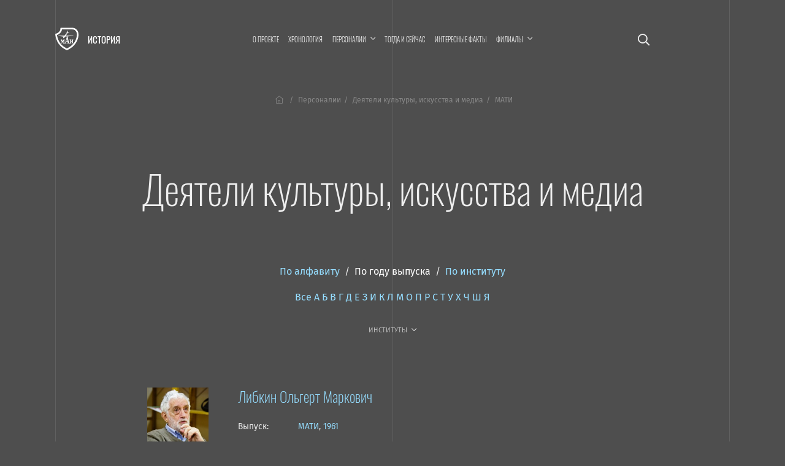

--- FILE ---
content_type: text/html; charset=UTF-8
request_url: https://history.mai.ru/personalities/index.php?letter=%EF%BF%BD%EF%BF%BD&sort=year&fac=5633&section=6399
body_size: 9085
content:
<!DOCTYPE html>
<html lang="ru">
<head>    
    <meta charset="UTF-8">
    <meta http-equiv="X-UA-Compatible" content="IE=edge">
    <meta name="viewport" content="width=device-width, initial-scale=1">
		<meta name="yandex-verification" content="78cb168f309f1de4" />
    <title>Деятели культуры, искусства и медиа</title>
    <!--	<meta name="viewport" content="width=device-width, initial-scale=1, shrink-to-fit=no">-->
	<link rel="stylesheet" href="https://dev.mai.ru/generic/generic.fonts.css">
	<link rel="stylesheet" href="https://dev.mai.ru/generic/vendor/bootstrap/4.3.1/css/bootstrap.min.css">
	<link rel="stylesheet" href="https://dev.mai.ru/generic/vendor/swiper/4.5.0/dist/css/swiper.min.css">
	<script src="https://dev.mai.ru/generic/vendor/jquery/jquery-3.4.1.min.js"></script>
	<script src="https://dev.mai.ru/generic/vendor/bootstrap/4.3.1/js/bootstrap.min.js"></script>
	<script src="https://dev.mai.ru/generic/vendor/swiper/4.5.0/dist/js/swiper.min.js"></script>
	<script src="https://unpkg.com/jarallax@1.10/dist/jarallax.min.js"></script>
	<!-- Include it if you want to use Video parallax -->
	<script src="https://unpkg.com/jarallax@1/dist/jarallax-video.min.js"></script>
	
	<!--photoswipe-->
	
	<link rel="stylesheet" href="https://dev.mai.ru/generic/vendor/photoswipe/4.1.2/photoswipe.css">
	<link rel="stylesheet" href="https://dev.mai.ru/generic/vendor/photoswipe/4.1.2/default-skin/default-skin.css">
	<script async src="https://dev.mai.ru/generic/vendor/photoswipe/4.1.2/photoswipe.js"></script>
	<script async src="https://dev.mai.ru/generic/vendor/photoswipe/4.1.2/photoswipe-ui-default.min.js"></script>
	
	<meta http-equiv="Content-Type" content="text/html; charset=UTF-8" />
<link href="/bitrix/cache/css/sL/history/page_855451a04dcc515f311bcb2560dfb6c5/page_855451a04dcc515f311bcb2560dfb6c5_v1.css?17690080891469" type="text/css" rel="stylesheet"/>
<link href="/bitrix/cache/css/sL/history/template_a939b4b6a57ab494f855c09f7ca33e15/template_a939b4b6a57ab494f855c09f7ca33e15_v1.css?176900808918037" type="text/css" rel="stylesheet" data-template-style="true"/>


	<link rel="stylesheet" href="https://dev.mai.ru/generic/vendor/fontawesome/fontawesome-pro-5.10.0-11-web/css/all.min.css?1769026205">
	<link rel="stylesheet" href="https://dev.mai.ru/generic/generic.css?1769026205">
	<link rel="stylesheet" href="/bitrix/templates/history/css/presets.css?1769026205">
	<link rel="stylesheet" href="/bitrix/templates/history/css/layout.css?1769026205">
	<!--<link rel="stylesheet" href="/bitrix/templates/history/css/section.css?1769026205">
	<link rel="stylesheet" href="/bitrix/templates/history/css/section.home.css?1769026205">-->
	<link rel="stylesheet" href="/bitrix/templates/history/css/main.css?1769026205">
	<link rel="stylesheet" href="/bitrix/templates/history/css/mainmenu.css?1769026205">
	<link rel="stylesheet" href="/bitrix/templates/history/mlmenu/css/demo.css?1769026205">
	<link rel="stylesheet" href="/bitrix/templates/history/mlmenu/css/component.css?1769026205">
	<link rel="stylesheet" href="/bitrix/templates/history/hero/hero.css?1769026205">
	<link rel="stylesheet" href="/bitrix/templates/history/x-slider/x-slider.css?1769026205">	
	<link rel="stylesheet" href="/bitrix/templates/history/css/spacing.css?1769026205">
	<link rel="stylesheet" href="/bitrix/templates/history/css/buttons.css?1769026205">
	<link rel="stylesheet" href="/bitrix/templates/history/css/tabs.css?1769026205">
	<link rel="stylesheet" href="/bitrix/templates/history/css/cards.css?1769026205">
	<link rel="stylesheet" href="/bitrix/templates/history/css/headings.css?1769026205">
	<link rel="stylesheet" href="/bitrix/templates/history/css/article.css?1769026205">	
	<link rel="stylesheet" href="/bitrix/templates/history/css/contacts.css?1769026205">
	<link rel="stylesheet" href="/bitrix/templates/history/css/tilenews.css?1769026205">
	<link rel="stylesheet" href="/bitrix/templates/history/css/tiles.css?1769026205">

	<!--favicon-->
	<link rel="shortcut icon" href="https://dev.mai.ru/generic/images/favicon/1.6/favicon-2015.ico" type="image/x-icon" />
	<link rel="apple-touch-icon" sizes="57x57" href="https://dev.mai.ru/generic/images/favicon/1.6/apple-touch-icon-57x57.png">
	<link rel="apple-touch-icon" sizes="60x60" href="https://dev.mai.ru/generic/images/favicon/1.6/apple-touch-icon-60x60.png">
	<link rel="apple-touch-icon" sizes="72x72" href="https://dev.mai.ru/generic/images/favicon/1.6/apple-touch-icon-72x72.png">
	<link rel="apple-touch-icon" sizes="76x76" href="https://dev.mai.ru/generic/images/favicon/1.6/apple-touch-icon-76x76.png">
	<link rel="apple-touch-icon" sizes="114x114" href="https://dev.mai.ru/generic/images/favicon/1.6/apple-touch-icon-114x114.png">
	<link rel="apple-touch-icon" sizes="120x120" href="https://dev.mai.ru/generic/images/favicon/1.6/apple-touch-icon-120x120.png">
	<link rel="apple-touch-icon" sizes="144x144" href="https://dev.mai.ru/generic/images/favicon/1.6/apple-touch-icon-144x144.png">
	<link rel="apple-touch-icon" sizes="152x152" href="https://dev.mai.ru/generic/images/favicon/1.6/apple-touch-icon-152x152.png">
	<link rel="apple-touch-icon" sizes="180x180" href="https://dev.mai.ru/generic/images/favicon/1.6/apple-touch-icon-180x180.png">
	<link rel="icon" type="image/png" href="https://dev.mai.ru/generic/images/favicon/1.6/favicon-32x32.png" sizes="32x32">
	<link rel="icon" type="image/png" href="https://dev.mai.ru/generic/images/favicon/1.6/favicon-96x96.png" sizes="96x96">
	<link rel="icon" type="image/png" href="https://dev.mai.ru/generic/images/favicon/1.6/android-chrome-192x192.png" sizes="192x192">
	<meta name="msapplication-square70x70logo" content="https://dev.mai.ru/generic/images/favicon/1.6/smalltile.png" />
	<meta name="msapplication-square150x150logo" content="https://dev.mai.ru/generic/images/favicon/1.6/mediumtile.png" />
	<meta name="msapplication-wide310x150logo" content="https://dev.mai.ru/generic/images/favicon/1.6/widetile.png" />
	<meta name="msapplication-square310x310logo" content="https://dev.mai.ru/generic/images/favicon/1.6/largetile.png" />
	
	
</head>
<body>

<main class="position-relative" role="main">
	<div class="main__v main__v-1"></div>
	<div class="main__v main__v-2"></div>
	<div class="main__v main__v-3"></div>

		
	
		
	<div class="section-holder  header">
		<section class="section topbar topbar_main">
			<div class="topbar__left">
				<div class="topbar__left-body my-auto">
					<div class="label">
						<a class="label__logo" href="https://mai.ru/" target="_blank" title="Перейти на mai.ru"></a>
						<a class="label__title" href="/" title="Перейти в начало"><span class="label__title-name">История</span></a>
					</div>

				</div>
			</div>
			<div class="topbar__content">

				 
					<a href="/search/" class="p-3 d-xl-none event-special mr-4 mr-sm-5"><i class="far fa-search"></i></a>
				
				


<nav class="mainmenu inner-nav d-none d-xl-block">
	<ul>

			
		<li ><a href="/about/">О проекте</a></li>
				
				
		<li ><a href="/chronology/">Хронология</a></li>
				
			
		<li class="menu-item-has-children "><a href="/personalities/" ><span class="menu-item-span">Персоналии</span></a>

			<ul class="sub-menu">

				
		<li ><a href="/personalities/index.php">Все</a></li>
				
				
		<li ><a href="/personalities/?section=6394">Конструкторы</a></li>
				
				
		<li ><a href="/personalities/?section=6416">Учёные</a></li>
				
				
		<li ><a href="/personalities/?section=6393">Руководители предприятий авиакосмической отрасли</a></li>
				
				
		<li ><a href="/personalities/?section=6389">Руководители организаций образования и науки</a></li>
				
				
		<li ><a href="/personalities/?section=6392">Руководители МАИ</a></li>
				
				
		<li ><a href="/personalities/?section=6648">Генералы</a></li>
				
				
		<li ><a href="/personalities/?section=6395">Испытатели техники</a></li>
				
				
		<li ><a href="/personalities/?section=6415">Космонавты</a></li>
				
				
		<li ><a href="/personalities/?section=6390">Государственные и общественные деятели</a></li>
				
				
		<li ><a href="/personalities/?section=6400">Топ-менеджеры и предприниматели</a></li>
				
				
		<li ><a href="/personalities/?section=6397">Спортсмены</a></li>
				
				
		<li class="item-selected"><a href="/personalities/?section=6399">Деятели культуры, искусства и медиа</a></li>
				
				</ul>
			
		<li ><a href="/then-and-now/">Тогда и сейчас</a></li>
				
				
		<li ><a href="/facts/">Интересные факты</a></li>
				
			
		<li class="menu-item-has-children "><a href="/branches/" ><span class="menu-item-span">Филиалы</span></a>

			<ul class="sub-menu">

				
		<li ><a href="/branches/voshod/">Филиал «Восход» МАИ</a></li>
				
				
		<li ><a href="/branches/vzlet/">Филиал «Взлёт» МАИ</a></li>
				
				
		<li ><a href="/branches/strela/">Филиал «Стрела» МАИ</a></li>
				
				
		<li ><a href="/branches/rkt/">Филиал «Ракетно-космическая техника» МАИ</a></li>
				
				
		<li ><a href="/branches/stupino/">Ступинский филиал МАИ</a></li>
				
				</ul></li>

<!--<li class="smoothscroll"><a href="https://priem.mai.ru/" target="_blank">Приёмная комиссия</a></li>-->
</ul>
</nav>



<script>
    (function($){
        $(function(){
            $('.mainmenu .menu-item-has-children > a').click(function(event){

                if (this.parentNode.classList.contains('sub-menu-open')){
                    this.parentNode.classList.remove('sub-menu-open');
                }else{
                    $('.mainmenu .menu-item-has-children.sub-menu-open').removeClass('sub-menu-open');
                    this.parentNode.classList.add('sub-menu-open');
                    window.addEventListener("click", (evt) => {
                        if (evt.target.className !== 'menu-item-span') {
                            this.parentNode.classList.remove('sub-menu-open');
                        }
                    }, { capture: true, once: true });
                }

                event.preventDefault(event);
            });
        });
    })(jQuery);
</script>
<!--<a class="d-none d-xl-inline-block" href="/calendar"><i class="far fa-calendar-alt"></i></a>-->


<!-- <a target="_blank" title="МАИ &mdash; 90 лет. Программа мероприятий." class="d-xl-none event-special mr-4 mr-sm-5" href="https://mai.ru/90/">
	<span class="event-special__title">Программа<br/>мероприятий</span>
	<span class="event-special__year">90лет</span>
</a> -->


<a class="menu-button menu-button_open d-xl-none" title="Меню" href="#" aria-label="Открыть меню"><i class="fas fa-bars"></i></a>
			
			</div>
			
			<div class="topbar__right position-relative align-items-center">
				
				 
					<a href="/search/" class="p-3 d-xl-block d-none fa-lg"><i class="far fa-search"></i></a>
								
				<!-- <div class="d-none d-xl-block topbar__right-body">
					<a target="_blank" title="МАИ &mdash; 90 лет. Программа мероприятий." class="event-special" href="https://mai.ru/90/">
						<span class="event-special__title">Программа<br/>мероприятий</span>
						<span class="event-special__year">90лет</span>
					</a> -->
				</div>
			
			</div>
		</section>

        		
		
		<section class="section section_article">
			<div class="section__left"></div>
			<div class="section__content section__content_px-vp">
			
			
				<div class="bc">
					<nav aria-label="breadcrumb">
						<ol class="bc__list"><li class="bc__up"><a href="/"><i class="fal fa-home-lg-alt px-1"></i></a></li><li class=""><a href="/personalities/">Персоналии</a></li><li><span>Деятели культуры, искусства и медиа</span></li><li><span>МАТИ</span></li></ol>					</nav>
				</div>
				
				<h1>Деятели культуры, искусства и медиа</h1>


		


		
	
	
	
		

	<div id="list" class="mb-4 mb-xl-5 text-center">
		<div class="pb-4">

			<a href="/personalities/index.php?sort=name&letter=%EF%BF%BD%EF%BF%BD&fac=5633&section=6399#list">По&nbsp;алфавиту</a>
			&nbsp;/&nbsp;
			<a href="/personalities/index.php?sort=year&letter=%EF%BF%BD%EF%BF%BD&fac=5633&section=6399#list" class="text-white">По&nbsp;году выпуска</a>
			&nbsp;/&nbsp;
			<a href="/personalities/index.php?sort=fac&letter=%EF%BF%BD%EF%BF%BD&fac=5633&section=6399#list">По&nbsp;институту</a>
			
			<!-- <br>		 -->
		</div>

		<div class="pb-4">
			<a href="/personalities/index.php?sort=year&fac=5633&section=6399">Все</a>

						<a href="/personalities/index.php?letter=А&sort=year&fac=5633&section=6399">А</a>
						<a href="/personalities/index.php?letter=Б&sort=year&fac=5633&section=6399">Б</a>
						<a href="/personalities/index.php?letter=В&sort=year&fac=5633&section=6399">В</a>
						<a href="/personalities/index.php?letter=Г&sort=year&fac=5633&section=6399">Г</a>
						<a href="/personalities/index.php?letter=Д&sort=year&fac=5633&section=6399">Д</a>
						<a href="/personalities/index.php?letter=Е&sort=year&fac=5633&section=6399">Е</a>
						<a href="/personalities/index.php?letter=З&sort=year&fac=5633&section=6399">З</a>
						<a href="/personalities/index.php?letter=И&sort=year&fac=5633&section=6399">И</a>
						<a href="/personalities/index.php?letter=К&sort=year&fac=5633&section=6399">К</a>
						<a href="/personalities/index.php?letter=Л&sort=year&fac=5633&section=6399">Л</a>
						<a href="/personalities/index.php?letter=М&sort=year&fac=5633&section=6399">М</a>
						<a href="/personalities/index.php?letter=О&sort=year&fac=5633&section=6399">О</a>
						<a href="/personalities/index.php?letter=П&sort=year&fac=5633&section=6399">П</a>
						<a href="/personalities/index.php?letter=Р&sort=year&fac=5633&section=6399">Р</a>
						<a href="/personalities/index.php?letter=С&sort=year&fac=5633&section=6399">С</a>
						<a href="/personalities/index.php?letter=Т&sort=year&fac=5633&section=6399">Т</a>
						<a href="/personalities/index.php?letter=У&sort=year&fac=5633&section=6399">У</a>
						<a href="/personalities/index.php?letter=Х&sort=year&fac=5633&section=6399">Х</a>
						<a href="/personalities/index.php?letter=Ч&sort=year&fac=5633&section=6399">Ч</a>
						<a href="/personalities/index.php?letter=Ш&sort=year&fac=5633&section=6399">Ш</a>
						<a href="/personalities/index.php?letter=Я&sort=year&fac=5633&section=6399">Я</a>
						
		</div>
		<div class="pb-4">
			<div class="mainmenu inner-nav d-block">
				<ul class="justify-content-md-center justify-content-start">
					<li class="menu-item-has-children item-selected"><a href="/personalities/"><span class="menu-item-span">Институты</span></a>
						<ul class="sub-menu">
							<li class="item-selected"><a href="/personalities/index.php?letter=%EF%BF%BD%EF%BF%BD&sort=year&section=6399">Все</a></li>
															<li><a href="/personalities/index.php?fac=5566&letter=%EF%BF%BD%EF%BF%BD&sort=year&section=6399">Институт № 1</a></li>
															<li><a href="/personalities/index.php?fac=5567&letter=%EF%BF%BD%EF%BF%BD&sort=year&section=6399">Институт № 2</a></li>
															<li><a href="/personalities/index.php?fac=5568&letter=%EF%BF%BD%EF%BF%BD&sort=year&section=6399">Институт № 3</a></li>
															<li><a href="/personalities/index.php?fac=5569&letter=%EF%BF%BD%EF%BF%BD&sort=year&section=6399">Институт № 4</a></li>
															<li><a href="/personalities/index.php?fac=5570&letter=%EF%BF%BD%EF%BF%BD&sort=year&section=6399">Институт № 5</a></li>
															<li><a href="/personalities/index.php?fac=5571&letter=%EF%BF%BD%EF%BF%BD&sort=year&section=6399">Институт № 6</a></li>
															<li><a href="/personalities/index.php?fac=5572&letter=%EF%BF%BD%EF%BF%BD&sort=year&section=6399">Институт № 7</a></li>
															<li><a href="/personalities/index.php?fac=5573&letter=%EF%BF%BD%EF%BF%BD&sort=year&section=6399">Институт № 8</a></li>
															<li><a href="/personalities/index.php?fac=5575&letter=%EF%BF%BD%EF%BF%BD&sort=year&section=6399">Институт № 9</a></li>
															<li><a href="/personalities/index.php?fac=5576&letter=%EF%BF%BD%EF%BF%BD&sort=year&section=6399">Институт № 10</a></li>
															<li><a href="/personalities/index.php?fac=5577&letter=%EF%BF%BD%EF%BF%BD&sort=year&section=6399">Институт № 11</a></li>
															<li><a href="/personalities/index.php?fac=5578&letter=%EF%BF%BD%EF%BF%BD&sort=year&section=6399">Институт № 12</a></li>
															<li><a href="/personalities/index.php?fac=5580&letter=%EF%BF%BD%EF%BF%BD&sort=year&section=6399">Филиал «Взлёт»</a></li>
															<li><a href="/personalities/index.php?fac=5579&letter=%EF%BF%BD%EF%BF%BD&sort=year&section=6399">Филиал «Восход»</a></li>
															<li><a href="/personalities/index.php?fac=5582&letter=%EF%BF%BD%EF%BF%BD&sort=year&section=6399">Филиал «Ракетно-космическая техника»</a></li>
															<li><a href="/personalities/index.php?fac=5581&letter=%EF%BF%BD%EF%BF%BD&sort=year&section=6399">Филиал «Стрела»</a></li>
															<li><a href="/personalities/index.php?fac=5583&letter=%EF%BF%BD%EF%BF%BD&sort=year&section=6399">Ступинский филиал</a></li>
															<li><a href="/personalities/index.php?fac=5634&letter=%EF%BF%BD%EF%BF%BD&sort=year&section=6399">Аспирантура/докторантура</a></li>
															<li><a href="/personalities/index.php?fac=5633&letter=%EF%BF%BD%EF%BF%BD&sort=year&section=6399">МАТИ</a></li>
															<li><a href="/personalities/index.php?fac=5643&letter=%EF%BF%BD%EF%BF%BD&sort=year&section=6399">Другой вуз</a></li>
													</ul>
					</li>
				</ul>
			</div>
		</div>
	</div>


<div class="personlist">

		
	<div class="personlist__item d-flex" id="bx_3218110189_157226">	
		
				<div class="personlist__item-avatar d-none d-md-block mr-sm-4 mr-xl-5"><img
	
			src="/upload/iblock/94b/rrxpcggatkw1xh1i62yds9s635whx5bs/libkin.jpg"			
			alt="Либкин Ольгерт Маркович"
			title="Либкин Ольгерт Маркович"
			/>
		</div>
			
		<div class="personlist__item-content">

		
			<div class="d-flex">
								<div class="personlist__item-avatar d-md-none pr-3"><img
			
					src="/upload/iblock/94b/rrxpcggatkw1xh1i62yds9s635whx5bs/libkin.jpg"			
					alt="Либкин Ольгерт Маркович"
					title="Либкин Ольгерт Маркович"
					/>
				</div>
													<h4><a href="/personalities/item.php?id=157226">Либкин Ольгерт Маркович</a></h4>
							</div>

			<table class="mt-4"><tbody>
						<tr>
				<td class="pr-5 py-1">Выпуск:</td>
				<td class=" py-1">
					<a href="/personalities/?fac=5633">МАТИ</a>, 
					<a href="/personalities/?year=1961">1961</a>
				</td>
			</tr>
						</tbody></table>			

							<div class="lh-larger mt-4 "><p>
	 Журналист, писатель, издатель, директор издательства «Текст».
</p></div>
						

			
			

		</div>

	</div>

		
	<div class="personlist__item d-flex" id="bx_3218110189_157316">	
		
				<div class="personlist__item-avatar d-none d-md-block mr-sm-4 mr-xl-5"><img
	
			src="/upload/iblock/2e0/o259btnezmnb180rl77pwsq13uhx0s21/trushkin.jpg"			
			alt="Трушкин Анатолий Алексеевич"
			title="Трушкин Анатолий Алексеевич"
			/>
		</div>
			
		<div class="personlist__item-content">

		
			<div class="d-flex">
								<div class="personlist__item-avatar d-md-none pr-3"><img
			
					src="/upload/iblock/2e0/o259btnezmnb180rl77pwsq13uhx0s21/trushkin.jpg"			
					alt="Трушкин Анатолий Алексеевич"
					title="Трушкин Анатолий Алексеевич"
					/>
				</div>
													<h4><a href="/personalities/item.php?id=157316">Трушкин Анатолий Алексеевич</a></h4>
							</div>

			<table class="mt-4"><tbody>
						<tr>
				<td class="pr-5 py-1">Выпуск:</td>
				<td class=" py-1">
					<a href="/personalities/?fac=5633">МАТИ</a>, 
					<a href="/personalities/?year=1964">1964</a>
				</td>
			</tr>
						</tbody></table>			

							<div class="lh-larger mt-4 "><p>
	 Писатель-сатирик, сценарист, телеведущий и артист эстрады.<br>
</p></div>
						

			
			

		</div>

	</div>

		
	<div class="personlist__item d-flex" id="bx_3218110189_157330">	
		
				<div class="personlist__item-avatar d-none d-md-block mr-sm-4 mr-xl-5"><img
	
			src="/upload/iblock/1ec/wnw882z9x4p4hd30j9uqmr2890nker8v/yanenkov.jpg"			
			alt="Яненков Александр (Ян) Сергеевич"
			title="Яненков Александр (Ян) Сергеевич"
			/>
		</div>
			
		<div class="personlist__item-content">

		
			<div class="d-flex">
								<div class="personlist__item-avatar d-md-none pr-3"><img
			
					src="/upload/iblock/1ec/wnw882z9x4p4hd30j9uqmr2890nker8v/yanenkov.jpg"			
					alt="Яненков Александр (Ян) Сергеевич"
					title="Яненков Александр (Ян) Сергеевич"
					/>
				</div>
													<h4><a href="/personalities/item.php?id=157330">Яненков Александр (Ян) Сергеевич</a></h4>
							</div>

			<table class="mt-4"><tbody>
						<tr>
				<td class="pr-5 py-1">Выпуск:</td>
				<td class=" py-1">
					<a href="/personalities/?fac=5633">МАТИ</a>, 
					<a href="/personalities/?year=1982">1982</a>
				</td>
			</tr>
						</tbody></table>			

							<div class="lh-larger mt-4 "><p>
	 Рок-музыкант, гитарист, участник рок-группы Gorky Park.
</p></div>
						

			
			

		</div>

	</div>

		
	<div class="personlist__item d-flex" id="bx_3218110189_163115">	
		
				<div class="personlist__item-avatar d-none d-md-block mr-sm-4 mr-xl-5"><img
	
			src="/upload/iblock/647/t0dxwrwy2gz09wkllf1nbrff29zec38h/Sokolov.jpg"			
			alt="Соколов Андрей Алексеевич"
			title="Соколов Андрей Алексеевич"
			/>
		</div>
			
		<div class="personlist__item-content">

		
			<div class="d-flex">
								<div class="personlist__item-avatar d-md-none pr-3"><img
			
					src="/upload/iblock/647/t0dxwrwy2gz09wkllf1nbrff29zec38h/Sokolov.jpg"			
					alt="Соколов Андрей Алексеевич"
					title="Соколов Андрей Алексеевич"
					/>
				</div>
													<h4><a href="/personalities/item.php?id=163115">Соколов Андрей Алексеевич</a></h4>
							</div>

			<table class="mt-4"><tbody>
						<tr>
				<td class="pr-5 py-1">Выпуск:</td>
				<td class=" py-1">
					<a href="/personalities/?fac=5633">МАТИ</a>, 
					<a href="/personalities/?year=1986">1986</a>
				</td>
			</tr>
						</tbody></table>			

							<div class="lh-larger mt-4 "><p>
	 Актёр и режиссёр театра и кино, народный артист России, телеведущий, продюсер. <br>
</p></div>
						

			
			

		</div>

	</div>

		
	<div class="personlist__item d-flex" id="bx_3218110189_157215">	
		
				<div class="personlist__item-avatar d-none d-md-block mr-sm-4 mr-xl-5"><img
	
			src="/upload/iblock/7a8/m2t3l9881usj1lr720gqop0mjjhwhh1m/zeynalova.jpg"			
			alt="Зейналова Ирада Автандиловна"
			title="Зейналова Ирада Автандиловна"
			/>
		</div>
			
		<div class="personlist__item-content">

		
			<div class="d-flex">
								<div class="personlist__item-avatar d-md-none pr-3"><img
			
					src="/upload/iblock/7a8/m2t3l9881usj1lr720gqop0mjjhwhh1m/zeynalova.jpg"			
					alt="Зейналова Ирада Автандиловна"
					title="Зейналова Ирада Автандиловна"
					/>
				</div>
													<h4><a href="/personalities/item.php?id=157215">Зейналова Ирада Автандиловна</a></h4>
							</div>

			<table class="mt-4"><tbody>
						<tr>
				<td class="pr-5 py-1">Выпуск:</td>
				<td class=" py-1">
					<a href="/personalities/?fac=5633">МАТИ</a>, 
					<a href="/personalities/?year=1995">1995</a>
				</td>
			</tr>
						</tbody></table>			

							<div class="lh-larger mt-4 "><p>
	 Журналистка, корреспондент, редактор и телеведущая информационно-аналитических программ федеральных каналов, заведующая бюро «Первого канала» в Израиле и Великобритании.
</p></div>
						

			
			

		</div>

	</div>

		
	<div class="personlist__item d-flex" id="bx_3218110189_163124">	
		
				<div class="personlist__item-avatar d-none d-md-block mr-sm-4 mr-xl-5"><img
	
			src="/upload/iblock/273/zl1xrjxgrr391m3io9gsmpyzhechw109/tagiev.jpg"			
			alt="Тагиев Руслан Русланович"
			title="Тагиев Руслан Русланович"
			/>
		</div>
			
		<div class="personlist__item-content">

		
			<div class="d-flex">
								<div class="personlist__item-avatar d-md-none pr-3"><img
			
					src="/upload/iblock/273/zl1xrjxgrr391m3io9gsmpyzhechw109/tagiev.jpg"			
					alt="Тагиев Руслан Русланович"
					title="Тагиев Руслан Русланович"
					/>
				</div>
													<h4><a href="/personalities/item.php?id=163124">Тагиев Руслан Русланович</a></h4>
							</div>

			<table class="mt-4"><tbody>
						<tr>
				<td class="pr-5 py-1">Выпуск:</td>
				<td class=" py-1">
					<a href="/personalities/?fac=5633">МАТИ</a>, 
					<a href="/personalities/?year=1995">1995</a>
				</td>
			</tr>
						</tbody></table>			

							<div class="lh-larger mt-4 "><p>
	 Один из основателей и руководителей компании Gallup (позже TNS Россия), представитель России в Европейской ассоциации по медиаисследованиям EMRO (European Media Research Organisation), глава российского подразделения WPP Group, генеральный директор компании Mediascope.
</p></div>
						

			
			

		</div>

	</div>

		
	<div class="personlist__item d-flex" id="bx_3218110189_164562">	
		
				<div class="personlist__item-avatar d-none d-md-block mr-sm-4 mr-xl-5"><img
	
			src="/upload/iblock/871/t0zr03hxzv7e97iggwotwxjo2tepgufc/Razina.png"			
			alt="Разина Светлана Альбертовна"
			title="Разина Светлана Альбертовна"
			/>
		</div>
			
		<div class="personlist__item-content">

		
			<div class="d-flex">
								<div class="personlist__item-avatar d-md-none pr-3"><img
			
					src="/upload/iblock/871/t0zr03hxzv7e97iggwotwxjo2tepgufc/Razina.png"			
					alt="Разина Светлана Альбертовна"
					title="Разина Светлана Альбертовна"
					/>
				</div>
													<h4><a href="/personalities/item.php?id=164562">Разина Светлана Альбертовна</a></h4>
							</div>

			<table class="mt-4"><tbody>
						<tr>
				<td class="pr-5 py-1">Выпуск:</td>
				<td class=" py-1">
					<a href="/personalities/?fac=5633">МАТИ</a>
				</td>
			</tr>
						</tbody></table>			

							<div class="lh-larger mt-4 "><p>
	Поп-певица, композитор, экс-солистка советско-российской группы «Мираж», лидер и вокалистка группы «Фея».
</p></div>
						

			
			

		</div>

	</div>


</div>









	
		
		
				
				</div>
				<div class="section__right"></div>
			</section>


		</div><!-- see header.php PAGE==NEWS -->
		
		
		

		<footer>

			<div class="section-holder ">
				<section class="section ">
					<div class="section__left"></div>
					<div class="section__content section__content_px-vp">



						<div class="d-flex justify-content-between align-items-center pb-smaller text-small">
							<p class="mb-2"><a href="https://store.mai.ru/" target="_blank" style="color: #fff;">MAI STORE</a></p>
							<p class="mb-2">© 2026</p>
							<p class="mb-2">Разработано и оформлено в&nbsp;МАИ</p>
						</div>


					</div>
					<div class="section__right"></div>

				</section>
			</div>
				
		</footer>
		<div id="scrollTop"><a href="#"><span class="fa fa-arrow-up"></span></a></div>
	</main>


			



	<nav id="ml-menu" class="menu">
		<section class="section topbar">
			<div class="topbar__left align-items-center">
				<div class="menu__item-back"></div>			
			</div>
			<div class="topbar__content">			
				<button class="d-xl-none menu-button menu-button_close" aria-label="Закрыть меню"><span class="far fa-times"></span></button>
			</div>
			<div class="topbar__right position-relative align-items-center">			
				<button class="d-none d-xl-block menu-button menu-button_close" aria-label="Закрыть меню"><span class="far fa-times"></span></button>
			</div>		
		</section>
		<div class="menu__indicator">
			<div class="menu__item-current"></div>

		</div>
		<div class="menu__wrap">
				<ul data-menu="main" class="menu__level" tabindex="-1" role="menu" aria-label="Разделы сайта">
			<li class="menu__item" role="menuitem"><a class="menu__link " href="/about/"><span class="menu__item-text">О проекте</span></a></li>		
			<li class="menu__item" role="menuitem"><a class="menu__link " href="/chronology/"><span class="menu__item-text">Хронология</span></a></li>		
			<li class="menu__item" role="menuitem"><a class="menu__link " data-submenu="submenu-2" aria-owns="submenu-2" href="#"><span class="menu__item-text">Персоналии</span></a></li>
			<li class="menu__item" role="menuitem"><a class="menu__link " href="/then-and-now/"><span class="menu__item-text">Тогда и сейчас</span></a></li>		
			<li class="menu__item" role="menuitem"><a class="menu__link " href="/facts/"><span class="menu__item-text">Интересные факты</span></a></li>		
			<li class="menu__item" role="menuitem"><a class="menu__link " data-submenu="submenu-3" aria-owns="submenu-3" href="#"><span class="menu__item-text">Филиалы</span></a></li>
			
	</ul>
	
	
	
		
		<ul data-menu="submenu-2" id="submenu-2" class="menu__level " tabindex="-1" role="menu" aria-label="">
	
				<li class="menu__item" role="menuitem"><a class="menu__link " href="/personalities/index.php"><span class="menu__item-text">Все</a></span></li>
				<li class="menu__item" role="menuitem"><a class="menu__link " href="/personalities/?section=6394"><span class="menu__item-text">Конструкторы</a></span></li>
				<li class="menu__item" role="menuitem"><a class="menu__link " href="/personalities/?section=6416"><span class="menu__item-text">Учёные</a></span></li>
				<li class="menu__item" role="menuitem"><a class="menu__link " href="/personalities/?section=6393"><span class="menu__item-text">Руководители предприятий авиакосмической отрасли</a></span></li>
				<li class="menu__item" role="menuitem"><a class="menu__link " href="/personalities/?section=6389"><span class="menu__item-text">Руководители организаций образования и науки</a></span></li>
				<li class="menu__item" role="menuitem"><a class="menu__link " href="/personalities/?section=6392"><span class="menu__item-text">Руководители МАИ</a></span></li>
				<li class="menu__item" role="menuitem"><a class="menu__link " href="/personalities/?section=6648"><span class="menu__item-text">Генералы</a></span></li>
				<li class="menu__item" role="menuitem"><a class="menu__link " href="/personalities/?section=6395"><span class="menu__item-text">Испытатели техники</a></span></li>
				<li class="menu__item" role="menuitem"><a class="menu__link " href="/personalities/?section=6415"><span class="menu__item-text">Космонавты</a></span></li>
				<li class="menu__item" role="menuitem"><a class="menu__link " href="/personalities/?section=6390"><span class="menu__item-text">Государственные и общественные деятели</a></span></li>
				<li class="menu__item" role="menuitem"><a class="menu__link " href="/personalities/?section=6400"><span class="menu__item-text">Топ-менеджеры и предприниматели</a></span></li>
				<li class="menu__item" role="menuitem"><a class="menu__link " href="/personalities/?section=6397"><span class="menu__item-text">Спортсмены</a></span></li>
				<li class="menu__item" role="menuitem"><a class="menu__link menu__link--current" href="/personalities/?section=6399"><span class="menu__item-text">Деятели культуры, искусства и медиа</a></span></li>
				
		</ul>
		
	
		<ul data-menu="submenu-3" id="submenu-3" class="menu__level " tabindex="-1" role="menu" aria-label="">
	
				<li class="menu__item" role="menuitem"><a class="menu__link " href="/branches/voshod/"><span class="menu__item-text">Филиал «Восход» МАИ</a></span></li>
				<li class="menu__item" role="menuitem"><a class="menu__link " href="/branches/vzlet/"><span class="menu__item-text">Филиал «Взлёт» МАИ</a></span></li>
				<li class="menu__item" role="menuitem"><a class="menu__link " href="/branches/strela/"><span class="menu__item-text">Филиал «Стрела» МАИ</a></span></li>
				<li class="menu__item" role="menuitem"><a class="menu__link " href="/branches/rkt/"><span class="menu__item-text">Филиал «Ракетно-космическая техника» МАИ</a></span></li>
				<li class="menu__item" role="menuitem"><a class="menu__link " href="/branches/stupino/"><span class="menu__item-text">Ступинский филиал МАИ</a></span></li>
				
		</ul>
		
	
		<ul data-menu="submenu-0" id="submenu-0" class="menu__level " tabindex="-1" role="menu" aria-label="">
	
				<li class="menu__item" role="menuitem"><a class="menu__link " href=""><span class="menu__item-text"></a></span></li>
				
		</ul>
		
			
					
	
						
		</div>
	</nav>




	

<script src="/bitrix/templates/history/mlmenu/js/modernizr-custom.js?1769026205"></script>
<script src="/bitrix/templates/history/hero/hero.js?1769026205"></script>
<script src="/bitrix/templates/history/x-slider/x-slider.js?1769026205"></script>
<script src="https://dev.mai.ru/generic/article/1.0/script.js?1769026205"></script>
<script src="/bitrix/templates/history/mlmenu/js/classie.js?1769026205"></script>
<script src="/bitrix/templates/history/mlmenu/js/dummydata.js?1769026205"></script>
<script src="/bitrix/templates/history/mlmenu/js/main.js?1769026205"></script>
<script src="/bitrix/templates/history/mlmenu/js/init.js?1769026205"></script>


<!-- Top.Mail.Ru counter -->
<script type="text/javascript">
var _tmr = window._tmr || (window._tmr = []);
_tmr.push({id: "3602281", type: "pageView", start: (new Date()).getTime()});
(function (d, w, id) {
  if (d.getElementById(id)) return;
  var ts = d.createElement("script"); ts.type = "text/javascript"; ts.async = true; ts.id = id;
  ts.src = "https://top-fwz1.mail.ru/js/code.js";
  var f = function () {var s = d.getElementsByTagName("script")[0]; s.parentNode.insertBefore(ts, s);};
  if (w.opera == "[object Opera]") { d.addEventListener("DOMContentLoaded", f, false); } else { f(); }
})(document, window, "tmr-code");
</script>
<noscript><div><img src="https://top-fwz1.mail.ru/counter?id=3602281;js=na" style="position:absolute;left:-9999px;" alt="Top.Mail.Ru" /></div></noscript>
<!-- /Top.Mail.Ru counter -->


<!-- Yandex.Metrika counter -->
<script type="text/javascript" >
   (function(m,e,t,r,i,k,a){m[i]=m[i]||function(){(m[i].a=m[i].a||[]).push(arguments)};
   m[i].l=1*new Date();
   for (var j = 0; j < document.scripts.length; j++) {if (document.scripts[j].src === r) { return; }}
   k=e.createElement(t),a=e.getElementsByTagName(t)[0],k.async=1,k.src=r,a.parentNode.insertBefore(k,a)})
   (window, document, "script", "https://mc.yandex.ru/metrika/tag.js", "ym");

   ym(1777867, "init", {
        clickmap:true,
        trackLinks:true,
        accurateTrackBounce:true,
        webvisor:true
   });
</script>
<noscript><div><img src="https://mc.yandex.ru/watch/1777867" style="position:absolute; left:-9999px;" alt="" /></div></noscript>
<!-- /Yandex.Metrika counter -->


<!-- Yandex.Metrika counter -->
<script type="text/javascript" >
   (function(m,e,t,r,i,k,a){m[i]=m[i]||function(){(m[i].a=m[i].a||[]).push(arguments)};
   m[i].l=1*new Date();k=e.createElement(t),a=e.getElementsByTagName(t)[0],k.async=1,k.src=r,a.parentNode.insertBefore(k,a)})
   (window, document, "script", "https://mc.yandex.ru/metrika/tag.js", "ym");

   ym(70174696, "init", {
        clickmap:true,
        trackLinks:true,
        accurateTrackBounce:true,
        webvisor:true
   });
</script>
<noscript><div><img src="https://mc.yandex.ru/watch/70174696" style="position:absolute; left:-9999px;" alt="" /></div></noscript>
<!-- /Yandex.Metrika counter -->

<script>
(function($){
	
    "use strict";
    
    var smoothscrollto = function(target, offset = 0){
        var $target = $(target);
        $('html, body').stop().animate({
            'scrollTop': $target.offset().top - offset
        }, 1500, 'swing');
    };
	//setTimeout(function(){ smoothscrollto('#request'); }, 2000);

	
	$(function(){
		
		if (location.search.indexOf('formresult=addok') >= 0){
			$('#formSuccessModal').modal('show');
		}else{
			if ($('.errortext').length > 0){
				$('#formFailModal').modal('show');
			}
		}



        //	проверяем hash строки, если есть что-то пробуем отобразить табу
        //	если табу не нашли, пробуем найти элемент, до которого надо доскроллить
        if (location.hash){

            var $tab = $('.nav-tabs a[href="'+location.hash+'"]:first');
            if ($tab.length > 0){

                //  not used yet
                //$tab.tab('show');

            }else{
                var $target  = $(location.hash);
                if ($target.length > 0){
                    var d = location.hash == '#hero' ? 0 : 40;
                    smoothscrollto(location.hash, d);
                }
            }
        }
        /*  not used yet
        //	прячем выпадающее меню если нажали a.smoothscroll
        $('.inner-nav .smoothscroll').on('click', function(event){
            $('.sub-menu-open').removeClass('sub-menu-open');
        });
        */



		$('.smoothscroll').click(function(event){
			let $this = $(this);			
			let offset = $this.data('scrollOffset') != undefined 
				? parseInt($this.data('scrollOffset')) : 0;
			smoothscrollto($(this).attr('href'), offset);
			event.preventDefault();
		});

		$(window).scroll(function() {
			if ($(this).scrollTop()) $('#scrollTop').fadeIn();
			else $('#scrollTop').fadeOut();
		});
		
		$("#scrollTop > a").click(function(event) {
			$("html, body").animate({scrollTop: 0}, 700);
			event.preventDefault();
			return;
		});

		$('a.link_dotted.toggle_next').click(function(){

			$(this).parent().next().slideToggle('fast');
			
			return false;
		});
	
	});
})(jQuery);
</script>

</html>


--- FILE ---
content_type: text/css
request_url: https://history.mai.ru/bitrix/cache/css/sL/history/page_855451a04dcc515f311bcb2560dfb6c5/page_855451a04dcc515f311bcb2560dfb6c5_v1.css?17690080891469
body_size: 602
content:


/* Start:/bitrix/templates/history/components/bitrix/system.pagenavigation/history/style.css?1583620055647*/
.pagen
{	
	border-bottom: none;
    font-size: .9rem;
	font-weight: 400;
    margin-top: 0;
    margin-bottom: 0;
    background-color: transparent;
    counter-reset: none;
}
article .pagen
{
	padding-top: 1vmax; 
}
.pagen li:before
{
	display: none;
}
.pagen .pagen__link
{
	display: block;
	padding: 8px 5px;
	min-width: 30px;
	text-align: center;
	border: none;
	border-radius: 4px;
}
.pagen__item
{
	padding-left: 0;
	padding-right: 0;
	margin: 10px 5px;
}
.pagen .pagen__link.active,
.pagen .pagen__link:hover
{
	background-color: #5c5c5c;
}
.pagen__item:last-child .pagen__link
{
	margin-right: 0;
}
/* End */


/* Start:/bitrix/templates/history/components/bitrix/news.list/personalities_list/style.css?1597965270372*/
.personlist
{
	max-width: 800px;
	margin: 0 auto;	
}
.personlist__item
{
	font-size: .85em;
	margin-bottom: 4vmax;	
}
.personlist__item-avatar
{

}
.personlist__item-avatar > img
{
	width: 100px;
}
.personlist__item-content
{
}

@media all and (max-width: 767.98px)
{
	.personlist__item-avatar > img
	{
		width: 64px;
	}
	.personlist__item
	{
		margin-bottom: 8vmax;
	}	
}
/* End */
/* /bitrix/templates/history/components/bitrix/system.pagenavigation/history/style.css?1583620055647 */
/* /bitrix/templates/history/components/bitrix/news.list/personalities_list/style.css?1597965270372 */


--- FILE ---
content_type: text/css
request_url: https://dev.mai.ru/generic/generic.css?1769026205
body_size: 751
content:
body
{
	background-color: var(--bg-default, #f5f5f5);
	font-family: var(--font-family-default, 'Exo 2');
	color: var(--color-text-default, black);
}
*
{
	margin: 0;
	padding: 0;
}
ol, ul {  list-style: none;	}
select
{
  -webkit-appearance: none;
     -moz-appearance: none;
          appearance: none;
}
input:focus, input:active, select:focus, select:active, button:focus, button:active {	outline: none !important;	}
-webkit-input-placeholder,
-moz-placeholder,
-ms-input-placeholder {  color: var(--color-text-lighten, #b8b8b8);	}
h1, h2, h3, h4, h5, h6, p, label	{	margin-bottom: 0;	}
hr				{	margin: 0;	border: 0;	}
a:hover			{	text-decoration: none;	}
.z-default		{	z-index: 1;	}
.h-0			{	height: 0;	}
.text-xsmall	{	font-size: .7rem !important;	}
.text-small		{	font-size: .75rem !important;	}
.text-smaller	{	font-size: .8em !important;	}
.text-larger	{	font-size: 1.2em !important;	}
.text-large		{	font-size: 1.4em !important;	}
.text-hint		{	color: var(--color-text-muted, #999);	}
.cursor-pointer
{
	cursor: pointer;
}
.cursor-grab
{
	cursor: move; /* fallback if grab cursor is unsupported */
	cursor: grab;
	cursor: -moz-grab;
	cursor: -webkit-grab;	
}
.cursor-grab:active
{
    cursor: grabbing;
    cursor: -moz-grabbing;
    cursor: -webkit-grabbing;
}
*:disabled,.cursor-disabled
{
	cursor: not-allowed;	
}
.badge.badge_primary
{
	display: inline-block;
	color: #3b3b3b;
	background-color: #c2ebff;
	border-radius: 1rem;
	font-size: .75em;
	font-weight: 600;
	padding: 5px 10px;
}

/* added at the Traektoria project development */

.lh-large	{ line-height: 1.8; }
.lh-larger	{ line-height: 1.6; }
.lh-default	{ line-height: 1.4; }
.lh-smaller	{ line-height: 1.2; }
.lh-small	{ line-height: 1 !important; }